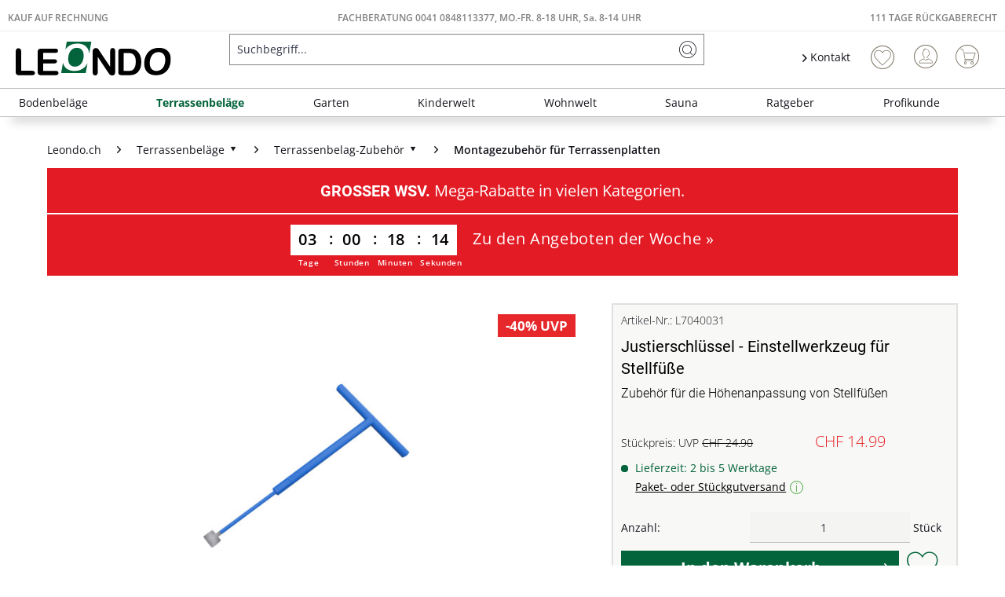

--- FILE ---
content_type: text/html; charset=UTF-8
request_url: https://www.leondo.ch/justierschluessel/einstellwerkzeug-fuer-stellfuesse-l7040031
body_size: 16680
content:
<!DOCTYPE html>
<html class="no-js" lang="de" itemscope="itemscope" itemtype="https://schema.org/WebPage">
<head>
<meta charset="utf-8"><script>window.dataLayer = window.dataLayer || [];</script><script>window.dataLayer.push({"ecommerce":{"detail":{"actionField":{"list":"Montagezubeh\u00f6r f\u00fcr Terrassenplatten"},"products":[{"name":"Justierschl\u00fcssel - Einstellwerkzeug f\u00fcr Stellf\u00fc\u00dfe","id":"L7040031","price":"14.99","brand":"PROFI","category":"Montagezubeh\u00f6r f\u00fcr Terrassenplatten","variant":""}]},"currencyCode":"CHF"},"google_tag_params":{"ecomm_pagetype":"product","ecomm_prodid":"L7040031","ecomm_breadcrumb":"[Terrassenbel\u00e4ge, Terrassenbelag-Zubeh\u00f6r, Montagezubeh\u00f6r f\u00fcr Terrassenplatten]","ecomm_prodvalue":"14.99","ecomm_prodname":"Justierschl\u00fcssel - Einstellwerkzeug f\u00fcr Stellf\u00fc\u00dfe","items":[{"item_name":"Justierschl\u00fcssel - Einstellwerkzeug f\u00fcr Stellf\u00fc\u00dfe","item_id":"L7040031","price":"14.99","quantity":"","item_brand":"PROFI","item_variant":"","item_category":"Montagezubeh\u00f6r f\u00fcr Terrassenplatten","item_name_extended":"L7040031 - Justierschl\u00fcssel - Einstellwerkzeug f\u00fcr Stellf\u00fc\u00dfe"}],"currency":"CHF"}});</script><!-- WbmTagManager -->
<script>
var googleTagManagerFunction = function(w,d,s,l,i) {
    w[l]=w[l]||[];
    w[l].push({'gtm.start':new Date().getTime(),event:'gtm.js'});
    var f=d.getElementsByTagName(s)[0],j=d.createElement(s),dl=l!='dataLayer'?'&l='+l:'';
    j.async=true;
    j.src='https://www.googletagmanager.com/gtm.js?id='+i+dl+'';
    f.parentNode.insertBefore(j,f);
};

setTimeout(() => {
    googleTagManagerFunction(window,document,'script','dataLayer','GTM-W6X7VKZ');
}, 3000);
</script>
<!-- End WbmTagManager --><script type="text/javascript" data-cmp-ab="1" src="https://cdn.consentmanager.net/delivery/autoblock/75442.js" data-cmp-id="75442" data-cmp-host="delivery.consentmanager.net" data-cmp-cdn="cdn.consentmanager.net" data-cmp-codesrc="3"></script>
<meta name="author" content="" />
<meta name="robots" content="index,follow" />
<meta name="revisit-after" content="15 days" />
<meta name="keywords" content="Justierschlüssel, Einstellwerkzeug, Stellfüße
Einstellschlüssel, Höhenanpassung, Stellfüßen, Verlegung, Terrassenplatten/Fliesen" />
<meta name="description" content="Zubehör für die Höhenanpassung von Stellfüßen" />
<meta property="og:type" content="product" />
<meta property="og:site_name" content="Leondo" />
<meta property="og:url" content="https://www.leondo.ch/justierschluessel/einstellwerkzeug-fuer-stellfuesse-l7040031" />
<meta property="og:title" content="Justierschlüssel - Einstellwerkzeug für Stellfüße" />
<meta property="og:description" content=" Justierschlüssel / Einstellwerkzeug für Stellfüße
Einstellschlüssel für die Höhenanpassung von Stellfüßen zur Verlegung von Terrassenplatten/Fliesen " />
<meta property="og:image" content="https://static.leondo.ch/media/image/44/52/19/L7040031_1.jpg" />
<meta name="twitter:card" content="product" />
<meta name="twitter:site" content="Leondo" />
<meta name="twitter:title" content="Justierschlüssel - Einstellwerkzeug für Stellfüße" />
<meta name="twitter:description" content=" Justierschlüssel / Einstellwerkzeug für Stellfüße
Einstellschlüssel für die Höhenanpassung von Stellfüßen zur Verlegung von Terrassenplatten/Fliesen " />
<meta name="twitter:image" content="https://static.leondo.ch/media/image/44/52/19/L7040031_1.jpg" />
<meta property="product:brand" content="PROFI" />
<meta property="product:price" content="14,99" />
<meta property="product:product_link" content="https://www.leondo.ch/justierschluessel/einstellwerkzeug-fuer-stellfuesse-l7040031" />
<meta itemprop="copyrightHolder" content="Leondo" />
<meta itemprop="copyrightYear" content="2014" />
<meta itemprop="isFamilyFriendly" content="True" />
<meta itemprop="image" content="https://static.leondo.ch/media/vector/a2/4b/14/leondo_logo_v2.svg" />
<meta name="viewport" content="width=device-width, initial-scale=1.0">
<meta name="mobile-web-app-capable" content="yes">
<meta name="apple-mobile-web-app-title" content="Leondo">
<meta name="apple-mobile-web-app-capable" content="yes">
<meta name="apple-mobile-web-app-status-bar-style" content="default">
<link rel="apple-touch-icon-precomposed" href="https://static.leondo.ch/media/image/d6/37/88/leondo_kurz_180180x.png">
<link rel="shortcut icon" href="https://static.leondo.ch/media/unknown/d9/0c/f4/favicon.ico">
<meta name="msapplication-navbutton-color" content="#03633b" />
<meta name="application-name" content="Leondo" />
<meta name="msapplication-starturl" content="https://www.leondo.ch/" />
<meta name="msapplication-window" content="width=1024;height=768" />
<meta name="msapplication-TileImage" content="https://static.leondo.ch/media/image/95/ba/50/leondo_kurz_150x150x.png">
<meta name="msapplication-TileColor" content="#03633b">
<meta name="theme-color" content="#03633b" />
<link rel="canonical" href="https://www.leondo.ch/justierschluessel/einstellwerkzeug-fuer-stellfuesse-l7040031" />
<title itemprop="name">Justierschlüssel - Einstellwerkzeug für Stellfüße | Montagezubehör für Terrassenplatten | Terrassenbelag-Zubehör | Terrassenbeläge | Leondo</title>
<link href="/web/cache/1764656082_91383d3650fac0042b3c0b4b94d55261.css" media="all" rel="stylesheet" type="text/css" />
<style>img.lazy,img.lazyloading {background: url("[data-uri]") no-repeat 50% 50%;background-size: 20%;}</style>
</head>
<body class="
is--ctl-detail is--act-index" ><!-- WbmTagManager (noscript) -->
<noscript><iframe src="https://www.googletagmanager.com/ns.html?id=GTM-W6X7VKZ"
            height="0" width="0" style="display:none;visibility:hidden"></iframe></noscript>
<!-- End WbmTagManager (noscript) -->
<script>
function plTrackAndTraceStart() {
if (window.parcelLabTrackAndTrace) {
window.parcelLabTrackAndTrace.initialize({
plUserId: 1623430,
show_searchForm: true,
show_zipCodeInput: true,
customTranslations: {
de: {
searchOrder: 'Auftragsnummer (z.B. AB12345678)',
}
}
});
var linkTag = document.createElement('link');
linkTag.rel = 'stylesheet';
linkTag.href = 'https://cdn.parcellab.com/css/v5/main.min.css';
document.head.appendChild(linkTag);
}
}
function observeForParcelLabDiv() {
const observer = new MutationObserver(function (mutations, obs) {
if (document.querySelector('#parcellab-track-and-trace')) {
obs.disconnect();
const scriptTag = document.createElement('script');
scriptTag.src = 'https://cdn.parcellab.com/js/v5/main.min.js';
scriptTag.async = true;
scriptTag.onload = plTrackAndTraceStart;
document.body.appendChild(scriptTag);
}
});
observer.observe(document.body, {
childList: true,
subtree: true
});
}
observeForParcelLabDiv();
</script>
<div class="page-wrap">
<noscript class="noscript-main">
<div class="alert is--warning">
<div class="alert--icon">
<i class="icon--element icon--warning"></i>
</div>
<div class="alert--content">
Um Leondo in vollem Umfang nutzen zu k&ouml;nnen, empfehlen wir Ihnen Javascript in Ihrem Browser zu aktiveren.
</div>
</div>
</noscript>
<header class="header-main">
<div class="top-bar">
<div class="hp24_topbar-container">
<div class="hp24_topbar-left">
<a href="#"><a href="/zahlungsarten#rechnung">Kauf auf Rechnung</a></a>
</div>
<div class="hp24_topbar-middle">
<a href="#">FACHBERATUNG <a href="tel:+410848113377"> 0041 0848113377</a>, MO.-FR. 8-18 UHR, Sa. 8-14 UHR</a>
</div>
<div class="hp24_topbar-right">
<a href="#"><a href="/111-tage-rueckgaberecht">111 Tage Rückgaberecht</a></a>
</div>
</div>
</div>
<div class="container header--navigation">
<div class="logo-main block-group" role="banner">
<div class="logo--shop block">
<a class="logo--link" href="https://www.leondo.ch/" title="Leondo - zur Startseite wechseln">
<picture>
<source srcset="https://static.leondo.ch/media/vector/a2/4b/14/leondo_logo_v2.svg" media="(min-width: 78.75em)">
<source srcset="https://static.leondo.ch/media/vector/a2/4b/14/leondo_logo_v2.svg" media="(min-width: 64em)">
<source srcset="https://static.leondo.ch/media/vector/a2/4b/14/leondo_logo_v2.svg" media="(min-width: 48em)">
<img srcset="https://static.leondo.ch/media/vector/a2/4b/14/leondo_logo_v2.svg" alt="Leondo - zur Startseite wechseln" />
</picture>
</a>
</div>
</div>
<nav class="shop--navigation block-group">
<ul class="navigation--list block-group" role="menubar">
<li class="navigation--entry entry--menu-left" role="menuitem">
<a class="entry--link entry--trigger btn is--icon-left" href="#offcanvas--left" data-offcanvas="true" data-offCanvasSelector=".sidebar-main" aria-label="Menü">
<i class="icon--menu"></i> Menü
</a>
</li>
<li class="navigation--entry entry--search" role="menuitem" data-search="true" aria-haspopup="true" data-minLength="3">
<a class="btn entry--link entry--trigger" href="#show-hide--search" title="Suche anzeigen / schließen" aria-label="Suche anzeigen / schließen">
<i class="icon--search"></i>
<span class="search--display">Suchen</span>
</a>
<form action="/search" method="get" class="main-search--form">
<input type="search" name="sSearch" aria-label="Suchbegriff..." class="main-search--field" autocomplete="off" autocapitalize="off" placeholder="Suchbegriff..." maxlength="85" value=""  />
<button type="submit" class="main-search--button" aria-label="Suchen">
<i class="icon--search"></i>
<span class="main-search--text">Suchen</span>
</button>
<div class="form--ajax-loader">&nbsp;</div>
</form>
<div class="main-search--results"></div>
</li>

    <li class="navigation--entry hp24_entry-service">
        <nav class="top-bar--navigation block" role="menubar">

            <div class="navigation--entry entry--service has--drop-down">
                <i class="icon--arrow-right"></i> Kontakt
            </div>
        </nav>
        <div style="display: none;" class="hp24_service_box">
            
            <div class="hp24_service_box_inner">
                <div class="hp24_service_header">
                    <i class="hp24_icon-service-headset"></i>
                    <div>
                        FACHBERATUNG <br /><a href="tel:+410848113377" class="footer--phone-link" style="font-family: 'Roboto', sans-serif; font-size:24px; display: inline-block; margin: 7px 0;"> 0041 0848113377</a><br />Montag-Freitag  08:00 - 18:00 Uhr <br /> Samstag  08:00 - 14:00 Uhr
                    </div>
                </div>
                <div class="hp24_service_content" >
                    <div class="hp24_service_column">
                        <div class="hp24_flex">
                            <a href="/service/">
                                <i class="hp24_icon-service-kontakt"></i>
                                <span>Kontaktformular</span>
                            </a>
                        </div>
                        <div class="hp24_flex">
                            <a href="/faq-uebersicht">
                                <i class="hp24_icon-service-faq"></i>
                                <span>FAQ</span>
                            </a>
                        </div>
                        
                    </div>
                    <div class="hp24_service_column">
                        
                        <div class="hp24_flex">
                            <a href="/newsletter/">
                                <i class="hp24_icon-service-newsletter"></i>
                                <span>Newsletter</span>
                            </a>
                        </div>
                        <div class="hp24_flex">
                            <a href="/111-tage-rueckgaberecht">
                                <i class="hp24_icon-service-111-tage-rueckgaberecht"></i>
                                <span>111 Tage Rückgaberecht</span>
                            </a>
                        </div>
                    </div>
                </div>
                <div class="hp24_service_tracking">
                    <a href="/sendungsverfolgung">
                        <i class="icon-sendungsverfolgung"></i>
                        <span>Sendungsverfolgung</span>
                    </a>
                </div>
            </div>
        </div>
    </li>
    <li class="navigation--entry hp24_entry-phonecall">
        <a href="tel: 0041 0848113377"><i class="hp24_icon-fone_call"></i></a>
    </li>
    
    <li class="navigation--entry entry--notepad" role="menuitem">
        
        <a href="https://www.leondo.ch/note" title="Merkzettel" aria-label="Merkzettel" class="btn">
            <i class="icon--heart"></i>
                    </a>
    </li>





    <li class="navigation--entry entry--account with-slt"
        role="menuitem"
        data-offcanvas="true"
        data-offCanvasSelector=".account--dropdown-navigation">
        
            <a href="https://www.leondo.ch/account"
               title="Mein Konto"
               aria-label="Mein Konto"
               class="btn is--icon-left entry--link account--link">
                <i class="icon--account"></i>
                                    <span class="account--display">
                        Mein Konto
                    </span>
                            </a>
        

                    
                <div class="account--dropdown-navigation">

                    
                        <div class="navigation--smartphone">
                            <div class="entry--close-off-canvas">
                                <a href="#close-account-menu"
                                   class="account--close-off-canvas"
                                   title="Menü schließen"
                                   aria-label="Menü schließen">
                                    Menü schließen <i class="icon--arrow-right"></i>
                                </a>
                            </div>
                        </div>
                    

                    
                            <div class="account--menu is--rounded is--personalized">
        
                            
                
                                            <span class="navigation--headline">
                            Mein Konto
                        </span>
                                    

                
                <div class="account--menu-container">

                    
                        
                        <ul class="sidebar--navigation navigation--list is--level0 show--active-items">
                            
                                
                                
                                    
                                                                                    <li class="navigation--entry">
                                                <span class="navigation--signin">
                                                    <a href="https://www.leondo.ch/account#hide-registration"
                                                       class="blocked--link btn is--primary navigation--signin-btn"
                                                       data-collapseTarget="#registration"
                                                       data-action="close">
                                                        Anmelden
                                                    </a>
                                                    <span class="navigation--register">
                                                        oder
                                                        <a href="https://www.leondo.ch/account#show-registration"
                                                           class="blocked--link"
                                                           data-collapseTarget="#registration"
                                                           data-action="open">
                                                            registrieren
                                                        </a>
                                                    </span>
                                                </span>
                                            </li>
                                                                            

                                    
                                        <li class="navigation--entry">
                                            <a href="https://www.leondo.ch/account" title="Übersicht" class="navigation--link">
                                                Übersicht
                                            </a>
                                        </li>
                                    
                                

                                
                                
                                    <li class="navigation--entry">
                                        <a href="https://www.leondo.ch/account/profile" title="Persönliche Daten" class="navigation--link" rel="nofollow">
                                            Persönliche Daten
                                        </a>
                                    </li>
                                

                                
                                
                                                                            
                                            <li class="navigation--entry">
                                                <a href="https://www.leondo.ch/address/index/sidebar/" title="Adressen" class="navigation--link" rel="nofollow">
                                                    Adressen
                                                </a>
                                            </li>
                                        
                                                                    

                                
                                
                                    <li class="navigation--entry">
                                        <a href="https://www.leondo.ch/account/payment" title="Zahlungsarten" class="navigation--link" rel="nofollow">
                                            Zahlungsarten
                                        </a>
                                    </li>
                                

                                
                                
                                    <li class="navigation--entry">
                                        <a href="https://www.leondo.ch/account/orders" title="Bestellungen" class="navigation--link" rel="nofollow">
                                            Bestellungen
                                        </a>
                                    </li>
                                

                                
                                
                                                                    

                                
                                
                                    <li class="navigation--entry">
                                        <a href="https://www.leondo.ch/note" title="Merkzettel" class="navigation--link" rel="nofollow">
                                            Merkzettel
                                        </a>
                                    </li>
                                

                                
                                
                                                                    

                                
                                
                                                                    
                            
                        </ul>
                    
                </div>
                    
    </div>
                    
                </div>
            
            </li>




    
    <li class="navigation--entry entry--cart" role="menuitem">
        
        <a class="btn is--icon-left cart--link" href="https://www.leondo.ch/checkout/cart" title="Warenkorb" aria-label="Warenkorb">
            <span class="cart--display">
                                    Warenkorb
                            </span>

            <span class="badge is--primary is--minimal cart--quantity is--hidden">0</span>

            <i class="icon--basket"></i>

            <span class="cart--amount">
                CHF&nbsp;0.00 
            </span>
        </a>
        <div class="ajax-loader">&nbsp;</div>
    </li>

            <li class="navigation--entry entry--compare is--hidden" role="menuitem" aria-haspopup="true" data-drop-down-menu="true">

                    


        </li>
    



</ul>
</nav>
<div class="container--ajax-cart" data-collapse-cart="true"></div>
</div>
</header>
<nav class="navigation-main">
<div class="container" data-menu-scroller="true" data-listSelector=".navigation--list.container" data-viewPortSelector=".navigation--list-wrapper">
<div class="navigation--list-wrapper">
<ul class="navigation--list container" role="menubar" itemscope="itemscope" itemtype="https://schema.org/SiteNavigationElement">
<li class="navigation--entry is--home" role="menuitem"><a class="navigation--link is--first" href="https://www.leondo.ch/" title="Home" aria-label="Home" itemprop="url"><span itemprop="name">Home</span></a></li><li class="navigation--entry" role="menuitem"><a class="navigation--link" href="https://www.leondo.ch/bodenbelaege/" title="Bodenbeläge" aria-label="Bodenbeläge" itemprop="url"><span itemprop="name">Bodenbeläge</span></a></li><li class="navigation--entry is--active" role="menuitem"><a class="navigation--link is--active" href="https://www.leondo.ch/terrassenbelaege/" title="Terrassenbeläge" aria-label="Terrassenbeläge" itemprop="url"><span itemprop="name">Terrassenbeläge</span></a></li><li class="navigation--entry" role="menuitem"><a class="navigation--link" href="https://www.leondo.ch/garten/" title="Garten" aria-label="Garten" itemprop="url"><span itemprop="name">Garten</span></a></li><li class="navigation--entry" role="menuitem"><a class="navigation--link" href="https://www.leondo.ch/kinderwelt/" title="Kinderwelt" aria-label="Kinderwelt" itemprop="url"><span itemprop="name">Kinderwelt</span></a></li><li class="navigation--entry" role="menuitem"><a class="navigation--link" href="https://www.leondo.ch/wohnwelt/" title="Wohnwelt" aria-label="Wohnwelt" itemprop="url"><span itemprop="name">Wohnwelt</span></a></li><li class="navigation--entry" role="menuitem"><a class="navigation--link" href="https://www.leondo.ch/sauna/" title="Sauna" aria-label="Sauna" itemprop="url"><span itemprop="name">Sauna</span></a></li><li class="navigation--entry" role="menuitem"><a class="navigation--link" href="https://www.leondo.ch/ratgeber-uebersicht" title="Ratgeber" aria-label="Ratgeber" itemprop="url"><span itemprop="name">Ratgeber</span></a></li><li class="navigation--entry" role="menuitem"><a class="navigation--link" href="https://www.leondo.ch/profikunde/" title="Profikunde" aria-label="Profikunde" itemprop="url"><span itemprop="name">Profikunde</span></a></li>            </ul>
</div>
<div class="advanced-menu" data-advanced-menu="true" data-hoverDelay="250">
<div class="menu--container">
<div class="button-container">
<span class="button--close">
<i class="icon--cross"></i>
</span>
</div>
<div class="content--wrapper has--content">
<ul class="menu--list menu--level-0 columns--4" style="width: 100%;">
<li class="menu--list-item item--level-0" style="width: 100%">
<a href="https://www.leondo.ch/bodenbelaege/parkett/" class="menu--list-item-link" aria-label="Parkett" title="Parkett">Parkett</a>
</li>
<li class="menu--list-item item--level-0" style="width: 100%">
<a href="https://www.leondo.ch/bodenbelaege/laminat/" class="menu--list-item-link" aria-label="Laminat" title="Laminat">Laminat</a>
</li>
<li class="menu--list-item item--level-0" style="width: 100%">
<a href="https://www.leondo.ch/bodenbelaege/vinyl-designboeden/" class="menu--list-item-link" aria-label="Vinyl- &amp; Designböden" title="Vinyl- &amp; Designböden">Vinyl- & Designböden</a>
</li>
<li class="menu--list-item item--level-0" style="width: 100%">
<a href="https://www.leondo.ch/bodenbelaege/massivholzdielen/" class="menu--list-item-link" aria-label="Massivholzdielen" title="Massivholzdielen">Massivholzdielen</a>
</li>
<li class="menu--list-item item--level-0" style="width: 100%">
<a href="https://www.leondo.ch/bodenbelaege/korkboeden/" class="menu--list-item-link" aria-label="Korkböden" title="Korkböden">Korkböden</a>
</li>
<li class="menu--list-item item--level-0" style="width: 100%">
<a href="https://www.leondo.ch/bodenbelaege/restposten/" class="menu--list-item-link" aria-label="Restposten" title="Restposten">Restposten</a>
</li>
<li class="menu--list-item item--level-0" style="width: 100%">
<a href="https://www.leondo.ch/bodenbelaege/sockelleisten/" class="menu--list-item-link" aria-label="Sockelleisten" title="Sockelleisten">Sockelleisten</a>
</li>
<li class="menu--list-item item--level-0" style="width: 100%">
<a href="https://www.leondo.ch/bodenbelaege/bodenbelag-zubehoer/" class="menu--list-item-link" aria-label="Bodenbelag-Zubehör" title="Bodenbelag-Zubehör">Bodenbelag-Zubehör</a>
</li>
</ul>
</div>
</div>
<div class="menu--container">
<div class="button-container">
<span class="button--close">
<i class="icon--cross"></i>
</span>
</div>
<div class="content--wrapper has--content">
<ul class="menu--list menu--level-0 columns--4" style="width: 100%;">
<li class="menu--list-item item--level-0" style="width: 100%">
<a href="https://www.leondo.ch/terrassenbelaege/terrassendielen/" class="menu--list-item-link" aria-label="Terrassendielen" title="Terrassendielen">Terrassendielen</a>
</li>
<li class="menu--list-item item--level-0" style="width: 100%">
<a href="https://www.leondo.ch/terrassenbelaege/terrassenfliesen/" class="menu--list-item-link" aria-label="Terrassenfliesen" title="Terrassenfliesen">Terrassenfliesen</a>
</li>
<li class="menu--list-item item--level-0" style="width: 100%">
<a href="https://www.leondo.ch/terrassenbelaege/terrassenplatten/" class="menu--list-item-link" aria-label="Terrassenplatten" title="Terrassenplatten">Terrassenplatten</a>
</li>
<li class="menu--list-item item--level-0" style="width: 100%">
<a href="https://www.leondo.ch/terrassenbelaege/terrassenbelag-zubehoer/" class="menu--list-item-link" aria-label="Terrassenbelag-Zubehör" title="Terrassenbelag-Zubehör">Terrassenbelag-Zubehör</a>
</li>
<li class="menu--list-item item--level-0" style="width: 100%">
<a href="https://www.leondo.ch/terrassenbelaege/terrassenbelag-sale/" class="menu--list-item-link" aria-label="Terrassenbelag-Sale" title="Terrassenbelag-Sale">Terrassenbelag-Sale</a>
</li>
</ul>
</div>
</div>
<div class="menu--container">
<div class="button-container">
<span class="button--close">
<i class="icon--cross"></i>
</span>
</div>
<div class="content--wrapper has--content">
<ul class="menu--list menu--level-0 columns--4" style="width: 100%;">
<li class="menu--list-item item--level-0" style="width: 100%">
<a href="https://www.leondo.ch/garten/gartenhaeuser-geraetehaeuser/" class="menu--list-item-link" aria-label="Gartenhäuser &amp; Gerätehäuser" title="Gartenhäuser &amp; Gerätehäuser">Gartenhäuser & Gerätehäuser</a>
</li>
<li class="menu--list-item item--level-0" style="width: 100%">
<a href="https://www.leondo.ch/garten/gartenbauten/" class="menu--list-item-link" aria-label="Gartenbauten" title="Gartenbauten">Gartenbauten</a>
</li>
<li class="menu--list-item item--level-0" style="width: 100%">
<a href="https://www.leondo.ch/garten/gartenzaeune-sichtschutz/" class="menu--list-item-link" aria-label="Gartenzäune &amp; Sichtschutz" title="Gartenzäune &amp; Sichtschutz">Gartenzäune & Sichtschutz</a>
</li>
<li class="menu--list-item item--level-0" style="width: 100%">
<a href="https://www.leondo.ch/garten/leben-im-garten/" class="menu--list-item-link" aria-label="Leben im Garten" title="Leben im Garten">Leben im Garten</a>
</li>
</ul>
</div>
</div>
<div class="menu--container">
<div class="button-container">
<span class="button--close">
<i class="icon--cross"></i>
</span>
</div>
<div class="content--wrapper has--content">
<ul class="menu--list menu--level-0 columns--4" style="width: 100%;">
<li class="menu--list-item item--level-0" style="width: 100%">
<a href="https://www.leondo.ch/kinderwelt/alle-gartenspielgeraete/" class="menu--list-item-link" aria-label="Alle Gartenspielgeräte" title="Alle Gartenspielgeräte">Alle Gartenspielgeräte</a>
</li>
<li class="menu--list-item item--level-0" style="width: 100%">
<a href="https://www.leondo.ch/kinderwelt/aktions-spielgeraete/" class="menu--list-item-link" aria-label="Aktions-Spielgeräte" title="Aktions-Spielgeräte">Aktions-Spielgeräte</a>
</li>
<li class="menu--list-item item--level-0" style="width: 100%">
<a href="https://www.leondo.ch/kinderwelt/spielgeraete-sale/" class="menu--list-item-link" aria-label="Spielgeräte-Sale" title="Spielgeräte-Sale">Spielgeräte-Sale</a>
</li>
<li class="menu--list-item item--level-0" style="width: 100%">
<a href="https://www.leondo.ch/kinderwelt/spielhaeuser/" class="menu--list-item-link" aria-label="Spielhäuser" title="Spielhäuser">Spielhäuser</a>
</li>
<li class="menu--list-item item--level-0" style="width: 100%">
<a href="https://www.leondo.ch/kinderwelt/stelzenhaeuser/" class="menu--list-item-link" aria-label="Stelzenhäuser" title="Stelzenhäuser">Stelzenhäuser</a>
</li>
<li class="menu--list-item item--level-0" style="width: 100%">
<a href="https://www.leondo.ch/kinderwelt/spieltuerme/" class="menu--list-item-link" aria-label="Spieltürme" title="Spieltürme">Spieltürme</a>
</li>
<li class="menu--list-item item--level-0" style="width: 100%">
<a href="https://www.leondo.ch/kinderwelt/schaukeln/" class="menu--list-item-link" aria-label="Schaukeln" title="Schaukeln">Schaukeln</a>
</li>
<li class="menu--list-item item--level-0" style="width: 100%">
<a href="https://www.leondo.ch/kinderwelt/sandkaesten/" class="menu--list-item-link" aria-label="Sandkästen" title="Sandkästen">Sandkästen</a>
</li>
<li class="menu--list-item item--level-0" style="width: 100%">
<a href="https://www.leondo.ch/kinderwelt/kindermoebel/" class="menu--list-item-link" aria-label="Kindermöbel" title="Kindermöbel">Kindermöbel</a>
</li>
<li class="menu--list-item item--level-0" style="width: 100%">
<a href="https://www.leondo.ch/kinderwelt/zubehoer-fuer-spielgeraete/" class="menu--list-item-link" aria-label="Zubehör für Spielgeräte" title="Zubehör für Spielgeräte">Zubehör für Spielgeräte</a>
</li>
</ul>
</div>
</div>
<div class="menu--container">
<div class="button-container">
<span class="button--close">
<i class="icon--cross"></i>
</span>
</div>
<div class="content--wrapper has--content">
<ul class="menu--list menu--level-0 columns--4" style="width: 100%;">
<li class="menu--list-item item--level-0" style="width: 100%">
<a href="https://www.leondo.ch/wandverkleidung/" class="menu--list-item-link" aria-label="Wandverkleidung" title="Wandverkleidung">Wandverkleidung</a>
</li>
<li class="menu--list-item item--level-0" style="width: 100%">
<a href="https://www.leondo.ch/garten/gartenbauten/fassadenverkleidung/" class="menu--list-item-link" aria-label="Fassadenverkleidung" title="Fassadenverkleidung">Fassadenverkleidung</a>
</li>
<li class="menu--list-item item--level-0" style="width: 100%">
<a href="https://www.leondo.ch/wohnwelt/schiebetueren/" class="menu--list-item-link" aria-label="Schiebetüren" title="Schiebetüren">Schiebetüren</a>
</li>
<li class="menu--list-item item--level-0" style="width: 100%">
<a href="https://www.leondo.ch/kinderwelt/kindermoebel/" class="menu--list-item-link" aria-label="Kindermöbel" title="Kindermöbel">Kindermöbel</a>
</li>
</ul>
</div>
</div>
<div class="menu--container">
<div class="button-container">
<span class="button--close">
<i class="icon--cross"></i>
</span>
</div>
<div class="content--wrapper has--content">
<ul class="menu--list menu--level-0 columns--4" style="width: 100%;">
<li class="menu--list-item item--level-0" style="width: 100%">
<a href="https://www.leondo.ch/sauna/aktions-saunen/" class="menu--list-item-link" aria-label="Aktions-Saunen" title="Aktions-Saunen">Aktions-Saunen</a>
</li>
<li class="menu--list-item item--level-0" style="width: 100%">
<a href="https://www.leondo.ch/sauna/innensaunen/" class="menu--list-item-link" aria-label="Innensaunen" title="Innensaunen">Innensaunen</a>
</li>
<li class="menu--list-item item--level-0" style="width: 100%">
<a href="https://www.leondo.ch/sauna/saunaofen/" class="menu--list-item-link" aria-label="Saunaofen" title="Saunaofen">Saunaofen</a>
</li>
<li class="menu--list-item item--level-0" style="width: 100%">
<a href="https://www.leondo.ch/sauna/gartensaunen/" class="menu--list-item-link" aria-label="Gartensaunen" title="Gartensaunen">Gartensaunen</a>
</li>
<li class="menu--list-item item--level-0" style="width: 100%">
<a href="https://www.leondo.ch/sauna/fasssaunen/" class="menu--list-item-link" aria-label="Fasssaunen" title="Fasssaunen">Fasssaunen</a>
</li>
<li class="menu--list-item item--level-0" style="width: 100%">
<a href="https://www.leondo.ch/sauna/infrarotkabinen/" class="menu--list-item-link" aria-label="Infrarotkabinen" title="Infrarotkabinen">Infrarotkabinen</a>
</li>
<li class="menu--list-item item--level-0" style="width: 100%">
<a href="https://www.leondo.ch/sauna/sauna-zubehoer/" class="menu--list-item-link" aria-label="Sauna-Zubehör" title="Sauna-Zubehör">Sauna-Zubehör</a>
</li>
<li class="menu--list-item item--level-0" style="width: 100%">
<a href="https://www.leondo.ch/sauna/sauna-sale/" class="menu--list-item-link" aria-label="Sauna-Sale" title="Sauna-Sale">Sauna-Sale</a>
</li>
</ul>
</div>
</div>
<div class="menu--container">
<div class="button-container">
<span class="button--close">
<i class="icon--cross"></i>
</span>
</div>
</div>
<div class="menu--container">
<div class="button-container">
<span class="button--close">
<i class="icon--cross"></i>
</span>
</div>
</div>
</div>
</div>
</nav>
<section class="content-main container block-group">
<nav class="content--breadcrumb block">
<ul class="breadcrumb--list" role="menu" itemscope itemtype="https://schema.org/BreadcrumbList">
<li class="breadcrumb--entry" itemprop="itemListElement" itemscope itemtype="http://schema.org/ListItem">
<a href="https://www.leondo.ch/" class="breadcrumb--link" title="Leondo.ch" itemprop="item">
<link itemprop="url" href="https://www.leondo.ch/" />
<span class="breadcrumb--title" itemprop="name">Leondo.ch</span>
</a>
<meta itemprop="position" content="0" />
</li>
<li class="breadcrumb--separator">
<i class="icon--arrow-right"></i>
</li>
<li class="breadcrumb--entry" itemprop="itemListElement" itemscope itemtype="http://schema.org/ListItem">
<a class="breadcrumb--link" href="https://www.leondo.ch/terrassenbelaege/" title="Terrassenbeläge" itemprop="item">                        <link itemprop="url" href="https://www.leondo.ch/terrassenbelaege/" />
<span class="breadcrumb--title" itemprop="name">Terrassenbeläge</span>
<i class="icon--arrow-down5"></i>
</a>                        <meta itemprop="position" content="1" />
<ul class="subBreadcrumb panel has--border is--rounded" data-breadcrumb-duration="400">
<li><a href="https://www.leondo.ch/terrassenbelaege/terrassendielen/">Terrassendielen</a></li>
<li><a href="https://www.leondo.ch/terrassenbelaege/terrassenfliesen/">Terrassenfliesen</a></li>
<li><a href="https://www.leondo.ch/terrassenbelaege/terrassenplatten/">Terrassenplatten</a></li>
<li><a href="https://www.leondo.ch/terrassenbelaege/terrassenbelag-zubehoer/">Terrassenbelag-Zubehör</a></li>
<li><a href="https://www.leondo.ch/terrassenbelaege/terrassenbelag-sale/">Terrassenbelag-Sale</a></li>
</ul>
</li>
<li class="breadcrumb--separator">
<i class="icon--arrow-right"></i>
</li>
<li class="breadcrumb--entry" itemprop="itemListElement" itemscope itemtype="http://schema.org/ListItem">
<a class="breadcrumb--link" href="https://www.leondo.ch/terrassenbelaege/terrassenbelag-zubehoer/" title="Terrassenbelag-Zubehör" itemprop="item">                        <link itemprop="url" href="https://www.leondo.ch/terrassenbelaege/terrassenbelag-zubehoer/" />
<span class="breadcrumb--title" itemprop="name">Terrassenbelag-Zubehör</span>
<i class="icon--arrow-down5"></i>
</a>                        <meta itemprop="position" content="2" />
<ul class="subBreadcrumb panel has--border is--rounded" data-breadcrumb-duration="400">
<li><a href="https://www.leondo.ch/terrassenbelaege/terrassenbelag-zubehoer/unterkonstruktionen-fuer-wpc-terrassendielen/">Unterkonstruktionen für WPC-Terrassendielen</a></li>
<li><a href="https://www.leondo.ch/terrassenbelaege/terrassenbelag-zubehoer/montagezubehoer-fuer-wpc-terrassendielen/">Montagezubehör für WPC-Terrassendielen</a></li>
<li><a href="https://www.leondo.ch/terrassenbelaege/terrassenbelag-zubehoer/abschlussprofile-fuer-wpc-terrassendielen/">Abschlussprofile für WPC-Terrassendielen</a></li>
<li><a href="https://www.leondo.ch/terrassenbelaege/terrassenbelag-zubehoer/metall-unterkonstruktionen/">Metall-Unterkonstruktionen</a></li>
<li><a href="https://www.leondo.ch/terrassenbelaege/terrassenbelag-zubehoer/unterkonstruktionen-fuer-holz-terrassendielen/">Unterkonstruktionen für Holz-Terrassendielen</a></li>
<li><a href="https://www.leondo.ch/terrassenbelaege/terrassenbelag-zubehoer/montagezubehoer-fuer-holz-terrassendielen/">Montagezubehör für Holz-Terrassendielen</a></li>
<li><a href="https://www.leondo.ch/terrassenbelaege/terrassenbelag-zubehoer/montagezubehoer-fuer-terrassenplatten/">Montagezubehör für Terrassenplatten</a></li>
<li><a href="https://www.leondo.ch/terrassenbelaege/terrassenbelag-zubehoer/terrassenbelag-beleuchtung/">Terrassenbelag-Beleuchtung</a></li>
</ul>
</li>
<li class="breadcrumb--separator">
<i class="icon--arrow-right"></i>
</li>
<li class="breadcrumb--entry is--active " itemprop="itemListElement" itemscope itemtype="http://schema.org/ListItem">
<a class="breadcrumb--link" href="https://www.leondo.ch/terrassenbelaege/terrassenbelag-zubehoer/montagezubehoer-fuer-terrassenplatten/" title="Montagezubehör für Terrassenplatten" itemprop="item">                        <link itemprop="url" href="https://www.leondo.ch/terrassenbelaege/terrassenbelag-zubehoer/montagezubehoer-fuer-terrassenplatten/" />
<span class="breadcrumb--title" itemprop="name">Montagezubehör für Terrassenplatten</span>
</a>                        <meta itemprop="position" content="3" />
<ul class="subBreadcrumb panel has--border is--rounded" data-breadcrumb-duration="400">
</ul>
</li>
</ul>
</nav>
<div class="content-main--inner">
<aside class="sidebar-main off-canvas">
<div class="navigation--smartphone">
<ul class="navigation--list ">
<li class="navigation--entry entry--close-off-canvas">
<a href="#close-categories-menu" title="Menü schließen" class="navigation--link">
Menü schließen <i class="icon--arrow-right"></i>
</a>
</li>
</ul>
<div class="mobile--switches">

    



    

</div>
</div>
<div class="sidebar--categories-wrapper"
data-subcategory-nav="true"
data-mainCategoryId="3"
data-categoryId="736"
data-fetchUrl="/widgets/listing/getCategory/categoryId/736">
<div class="categories--headline navigation--headline">
Kategorien
</div>
<div class="sidebar--categories-navigation">
<ul class="sidebar--navigation categories--navigation navigation--list is--drop-down is--level0 is--rounded" role="menu">
<li class="navigation--entry has--sub-children" role="menuitem">
<a class="navigation--link link--go-forward"
href="https://www.leondo.ch/bodenbelaege/"
data-categoryId="18"
data-fetchUrl="/widgets/listing/getCategory/categoryId/18"
title="Bodenbeläge"
>
Bodenbeläge
<span class="is--icon-right">
<i class="icon--arrow-right"></i>
</span>
</a>
</li>
<li class="navigation--entry is--active has--sub-categories has--sub-children" role="menuitem">
<a class="navigation--link is--active has--sub-categories link--go-forward"
href="https://www.leondo.ch/terrassenbelaege/"
data-categoryId="245"
data-fetchUrl="/widgets/listing/getCategory/categoryId/245"
title="Terrassenbeläge"
>
Terrassenbeläge
<span class="is--icon-right">
<i class="icon--arrow-right"></i>
</span>
</a>
<ul class="sidebar--navigation categories--navigation navigation--list is--level1 is--rounded" role="menu">
<li class="navigation--entry has--sub-children" role="menuitem">
<a class="navigation--link link--go-forward"
href="https://www.leondo.ch/terrassenbelaege/terrassendielen/"
data-categoryId="246"
data-fetchUrl="/widgets/listing/getCategory/categoryId/246"
title="Terrassendielen"
>
Terrassendielen
<span class="is--icon-right">
<i class="icon--arrow-right"></i>
</span>
</a>
</li>
<li class="navigation--entry has--sub-children" role="menuitem">
<a class="navigation--link link--go-forward"
href="https://www.leondo.ch/terrassenbelaege/terrassenfliesen/"
data-categoryId="247"
data-fetchUrl="/widgets/listing/getCategory/categoryId/247"
title="Terrassenfliesen"
>
Terrassenfliesen
<span class="is--icon-right">
<i class="icon--arrow-right"></i>
</span>
</a>
</li>
<li class="navigation--entry" role="menuitem">
<a class="navigation--link"
href="https://www.leondo.ch/terrassenbelaege/terrassenplatten/"
data-categoryId="735"
data-fetchUrl="/widgets/listing/getCategory/categoryId/735"
title="Terrassenplatten"
>
Terrassenplatten
</a>
</li>
<li class="navigation--entry is--active has--sub-categories has--sub-children" role="menuitem">
<a class="navigation--link is--active has--sub-categories link--go-forward"
href="https://www.leondo.ch/terrassenbelaege/terrassenbelag-zubehoer/"
data-categoryId="249"
data-fetchUrl="/widgets/listing/getCategory/categoryId/249"
title="Terrassenbelag-Zubehör"
>
Terrassenbelag-Zubehör
<span class="is--icon-right">
<i class="icon--arrow-right"></i>
</span>
</a>
<ul class="sidebar--navigation categories--navigation navigation--list is--level2 navigation--level-high is--rounded" role="menu">
<li class="navigation--entry" role="menuitem">
<a class="navigation--link"
href="https://www.leondo.ch/terrassenbelaege/terrassenbelag-zubehoer/unterkonstruktionen-fuer-wpc-terrassendielen/"
data-categoryId="262"
data-fetchUrl="/widgets/listing/getCategory/categoryId/262"
title="Unterkonstruktionen für WPC-Terrassendielen"
>
Unterkonstruktionen für WPC-Terrassendielen
</a>
</li>
<li class="navigation--entry" role="menuitem">
<a class="navigation--link"
href="https://www.leondo.ch/terrassenbelaege/terrassenbelag-zubehoer/montagezubehoer-fuer-wpc-terrassendielen/"
data-categoryId="264"
data-fetchUrl="/widgets/listing/getCategory/categoryId/264"
title="Montagezubehör für WPC-Terrassendielen"
>
Montagezubehör für WPC-Terrassendielen
</a>
</li>
<li class="navigation--entry" role="menuitem">
<a class="navigation--link"
href="https://www.leondo.ch/terrassenbelaege/terrassenbelag-zubehoer/abschlussprofile-fuer-wpc-terrassendielen/"
data-categoryId="265"
data-fetchUrl="/widgets/listing/getCategory/categoryId/265"
title="Abschlussprofile für WPC-Terrassendielen"
>
Abschlussprofile für WPC-Terrassendielen
</a>
</li>
<li class="navigation--entry" role="menuitem">
<a class="navigation--link"
href="https://www.leondo.ch/terrassenbelaege/terrassenbelag-zubehoer/metall-unterkonstruktionen/"
data-categoryId="791"
data-fetchUrl="/widgets/listing/getCategory/categoryId/791"
title="Metall-Unterkonstruktionen"
>
Metall-Unterkonstruktionen
</a>
</li>
<li class="navigation--entry" role="menuitem">
<a class="navigation--link"
href="https://www.leondo.ch/terrassenbelaege/terrassenbelag-zubehoer/unterkonstruktionen-fuer-holz-terrassendielen/"
data-categoryId="580"
data-fetchUrl="/widgets/listing/getCategory/categoryId/580"
title="Unterkonstruktionen für Holz-Terrassendielen"
>
Unterkonstruktionen für Holz-Terrassendielen
</a>
</li>
<li class="navigation--entry" role="menuitem">
<a class="navigation--link"
href="https://www.leondo.ch/terrassenbelaege/terrassenbelag-zubehoer/montagezubehoer-fuer-holz-terrassendielen/"
data-categoryId="582"
data-fetchUrl="/widgets/listing/getCategory/categoryId/582"
title="Montagezubehör für Holz-Terrassendielen"
>
Montagezubehör für Holz-Terrassendielen
</a>
</li>
<li class="navigation--entry is--active" role="menuitem">
<a class="navigation--link is--active"
href="https://www.leondo.ch/terrassenbelaege/terrassenbelag-zubehoer/montagezubehoer-fuer-terrassenplatten/"
data-categoryId="736"
data-fetchUrl="/widgets/listing/getCategory/categoryId/736"
title="Montagezubehör für Terrassenplatten"
>
Montagezubehör für Terrassenplatten
</a>
</li>
<li class="navigation--entry" role="menuitem">
<a class="navigation--link"
href="https://www.leondo.ch/terrassenbelaege/terrassenbelag-zubehoer/terrassenbelag-beleuchtung/"
data-categoryId="361"
data-fetchUrl="/widgets/listing/getCategory/categoryId/361"
title="Terrassenbelag-Beleuchtung"
>
Terrassenbelag-Beleuchtung
</a>
</li>
</ul>
</li>
<li class="navigation--entry" role="menuitem">
<a class="navigation--link"
href="https://www.leondo.ch/terrassenbelaege/terrassenbelag-sale/"
data-categoryId="453"
data-fetchUrl="/widgets/listing/getCategory/categoryId/453"
title="Terrassenbelag-Sale"
>
Terrassenbelag-Sale
</a>
</li>
</ul>
</li>
<li class="navigation--entry has--sub-children" role="menuitem">
<a class="navigation--link link--go-forward"
href="https://www.leondo.ch/garten/"
data-categoryId="9"
data-fetchUrl="/widgets/listing/getCategory/categoryId/9"
title="Garten"
>
Garten
<span class="is--icon-right">
<i class="icon--arrow-right"></i>
</span>
</a>
</li>
<li class="navigation--entry has--sub-children" role="menuitem">
<a class="navigation--link link--go-forward"
href="https://www.leondo.ch/kinderwelt/"
data-categoryId="14"
data-fetchUrl="/widgets/listing/getCategory/categoryId/14"
title="Kinderwelt"
>
Kinderwelt
<span class="is--icon-right">
<i class="icon--arrow-right"></i>
</span>
</a>
</li>
<li class="navigation--entry has--sub-children" role="menuitem">
<a class="navigation--link link--go-forward"
href="https://www.leondo.ch/wohnwelt/"
data-categoryId="886"
data-fetchUrl="/widgets/listing/getCategory/categoryId/886"
title="Wohnwelt"
>
Wohnwelt
<span class="is--icon-right">
<i class="icon--arrow-right"></i>
</span>
</a>
</li>
<li class="navigation--entry has--sub-children" role="menuitem">
<a class="navigation--link link--go-forward"
href="https://www.leondo.ch/sauna/"
data-categoryId="10"
data-fetchUrl="/widgets/listing/getCategory/categoryId/10"
title="Sauna"
>
Sauna
<span class="is--icon-right">
<i class="icon--arrow-right"></i>
</span>
</a>
</li>
<li class="navigation--entry" role="menuitem">
<a class="navigation--link"
href="https://www.leondo.ch/ratgeber-uebersicht"
data-categoryId="6"
data-fetchUrl="/widgets/listing/getCategory/categoryId/6"
title="Ratgeber"
>
Ratgeber
</a>
</li>
<li class="navigation--entry" role="menuitem">
<a class="navigation--link"
href="https://www.leondo.ch/profikunde/"
data-categoryId="905"
data-fetchUrl="/widgets/listing/getCategory/categoryId/905"
title="Profikunde"
>
Profikunde
</a>
</li>
</ul>
</div>
<div class="shop-sites--container is--rounded">
<div class="shop-sites--headline navigation--headline">
Informationen
</div>
<ul class="shop-sites--navigation sidebar--navigation navigation--list is--drop-down is--level0" role="menu">
<li class="navigation--entry" role="menuitem">
<a class="navigation--link"
href="/barrierefreiheit"
title="Barrierefreiheit"
data-categoryId="58"
data-fetchUrl="/widgets/listing/getCustomPage/pageId/58"
target="_self">
Barrierefreiheit
</a>
</li>
<li class="navigation--entry" role="menuitem">
<a class="navigation--link"
href="javascript:__cmp('showScreenAdvanced'); void(0);"
title="Cookie-Einstellungen"
data-categoryId="46"
data-fetchUrl="/widgets/listing/getCustomPage/pageId/46"
>
Cookie-Einstellungen
</a>
</li>
<li class="navigation--entry" role="menuitem">
<a class="navigation--link"
href="https://www.leondo.ch/kontaktformular"
title="Kontakt"
data-categoryId="1"
data-fetchUrl="/widgets/listing/getCustomPage/pageId/1"
target="_self">
Kontakt
</a>
</li>
<li class="navigation--entry" role="menuitem">
<a class="navigation--link"
href="/ueber-uns"
title="Über uns"
data-categoryId="9"
data-fetchUrl="/widgets/listing/getCustomPage/pageId/9"
>
Über uns
</a>
</li>
<li class="navigation--entry" role="menuitem">
<a class="navigation--link"
href="/widerrufsrecht"
title="Widerrufsrecht"
data-categoryId="8"
data-fetchUrl="/widgets/listing/getCustomPage/pageId/8"
>
Widerrufsrecht
</a>
</li>
<li class="navigation--entry" role="menuitem">
<a class="navigation--link"
href="/datenschutz"
title="Datenschutz"
data-categoryId="7"
data-fetchUrl="/widgets/listing/getCustomPage/pageId/7"
>
Datenschutz
</a>
</li>
<li class="navigation--entry" role="menuitem">
<a class="navigation--link"
href="/zahlungsarten"
title="Zahlungsarten"
data-categoryId="6"
data-fetchUrl="/widgets/listing/getCustomPage/pageId/6"
target="_parent">
Zahlungsarten
</a>
</li>
<li class="navigation--entry" role="menuitem">
<a class="navigation--link"
href="/agb"
title="AGB"
data-categoryId="4"
data-fetchUrl="/widgets/listing/getCustomPage/pageId/4"
>
AGB
</a>
</li>
<li class="navigation--entry" role="menuitem">
<a class="navigation--link"
href="/impressum"
title="Impressum"
data-categoryId="3"
data-fetchUrl="/widgets/listing/getCustomPage/pageId/3"
>
Impressum
</a>
</li>
<li class="navigation--entry" role="menuitem">
<a class="navigation--link"
href="https://www.leondo.ch/reklamationsformular"
title="Rückgabe &amp; Reklamation"
data-categoryId="50"
data-fetchUrl="/widgets/listing/getCustomPage/pageId/50"
target="_blank">
Rückgabe & Reklamation
</a>
</li>
</ul>
</div>
</div>
</aside>
<div class="content--wrapper">
<input id="hp24_note" type="hidden" value="">
<div class="content product--details" itemscope itemtype="https://schema.org/Product" data-ajax-wishlist="true" data-compare-ajax="true" data-ajax-variants-container="true">
<meta itemprop="name" content="Justierschlüssel - Einstellwerkzeug für Stellfüße" />
<header class="product--header">
<div class="product--info">
<div class="hp24_ff_ads_above_product">
<div class="banner_whopper">
<div class="banner_header">Grosser <span>WSV.</span>
</div>
<div class="banner_subline">Mega-Rabatte in vielen Kategorien.
</div>
</div>
<div style="height: 2px; background-color: #fff; width: 100%;"></div>
<div id="dy_countdown_banner">
<div class="counter">
<div class="DY-wrapper"><time id="count-down" datetime="${Year}-${Month}-${Day}T${Time}:00"></time></div>
<ul class="identifier"><li>Tage</li><li>Stunden</li><li>Minuten</li><li>Sekunden</li></ul>
</div>
<a href="/search?sSearch=Angebote+der+Woche"><span id="dy_countdown_banner_title">Zu den Angeboten der Woche   »</span></a>
</div>
<style>
#dy_countdown_banner {
text-align:center;
//font-family: 'ROBOTO', sans-serif;
color: #fff;
background:#e31b25;
line-height:1.3;
text-align:center;
font-size:20px;
letter-spacing:0.7px;
padding:10px 10px 10px;
display: flex;
justify-content: center;
flex-direction: column;
font-weight: 600;
margin-bottom: 15px;
}
#dy_countdown_banner_title {
display:inline-block;
vertical-align:middle;
padding:8px 10px;
color: #fff;
font-weight: 500;
font-size: 15px;
}
#count-down {
text-align:center;
display:inline-block;
vertical-align:middle;
padding:3px 10px;
}
#count-down ul {
display: block;
list-style: none outside none;
margin: 0 auto;
padding: 4px 4px 1px 4px;
background: #fff;
}
#count-down ul:after {
clear: both;
content: "";
display: table;
}
.identifier {
font-size: 10px;
display: flex;
justify-content: center;
list-style: none;
//width: 222px;
}
.identifier li {
//text-align: center;
padding: 0px 5px 0px 4px;
width: 55px;
}
#count-down li {
display: inline-block;
padding: 2px 6px;
position: relative;
text-align: center;
font-size:20px;
}
#count-down li div {
//width: 55px;
}
#count-down li :after {
content: ":";
margin-left:15px;
position:relative;
top:-1px;
}
#count-down li:last-child :after {
content: '';
margin-left:0px;
}
#count-down div {
background: none;
color: #000;
overflow: hidden;
-moz-transition: all 1s ease-in-out;
-o-transition: all 1s ease-in-out;
-webkit-transition: all 1s ease-in-out;
transition: all 1s ease-in-out;
border-radius:3px;
}
@import url('https://fonts.googleapis.com/css?family=Roboto:400,500,600,700');
.banner_whopper {
display: flex;
background:#e31b25;
width: 100%;
padding: 15px;
justify-content: center;
align-items: center;
}
@media only screen and (min-width: 480px) {
#dy_countdown_banner {
flex-direction: row;
}
#dy_countdown_banner_title {
font-size: 20px;
}
}
@media only screen and (min-width: 1024px) {
#dy_countdown_banner {
font-size: 20px;
}
}
@media only screen and (min-width: 1260px) {
.banner_whopper .banner_text {
padding: 18px 20px;;
}
}
.banner_whopper .banner_header {
font-size: 15px;
font-weight: 600;
text-transform: uppercase;
font-family: 'Roboto', sans-serif;
color: #fff
}
@media only screen and (min-width: 480px) {
.banner_whopper .banner_header {
font-size: 20px;
}
}
.banner_whopper .banner_header span {
white-space: nowrap;
}
.banner_whopper .banner_subline {
font-size: 15px;
font-weight: 500;
margin-left: 5px;
color: #fff;
}
@media only screen and (min-width: 480px) {
.banner_whopper .banner_subline {
font-size: 20px;
}
}
</style>
<script>
var run = function() {
(function(){
Element.prototype.countdown = function(options, callback){
var extend = function(out) {
out = out || {};
for (var i = 1; i < arguments.length; i++) {
if (!arguments[i])
continue;
for (var key in arguments[i]) {
if (arguments[i].hasOwnProperty(key))
out[key] = arguments[i][key];
}
}
return out;
};
var obj = this;
var settings ={
"numberFormat": null
},
interval = "";
if(options){
extend(settings, options);
}
function init(){
var newObj = document.createElement("ul");
newObj.innerHTML = '<li><div class="days"></div></li><li><div class="hours"></div></li><li><div class="minutes"></div></li><li><div class="seconds"></div></li>';
obj.appendChild(newObj);
countdown_process();
}
function countdown_process(){
//var eventDateOld = (typeof document.querySelector("#dy_countdown_banner #count-down").getAttribute("datetime") === 'undefined') ? new Date(document.querySelector("#dy_countdown_banner #count-down").getAttribute("datetime")) : new Date(document.querySelector("#dy_countdown_banner #count-down").getAttribute("datetime").replace(/\-/g,'\/').replace(/T/,' ').replace(/Z/,' -0'));
var eventDateOld = new Date("2026-01-19T22:00:00");
var eventDate = Date.parse(eventDateOld) / 1000 - (new Date().getTimezoneOffset()) * 60,
currentDate = Math.floor(Date.now() / 1000) + (new Date().getTimezoneOffset() * 60),
seconds = eventDate - currentDate,
totalSeconds = seconds,
daysNode = obj.querySelector(".days"),
hoursNode = obj.querySelector(".hours"),
minutesNode = obj.querySelector(".minutes"),
secondsNode = obj.querySelector(".seconds");
days = Math.floor(seconds / (24 * 60 * 60));
seconds -= days * 24 * 60 * 60;
hours = Math.floor(seconds / (60 * 60));
seconds -= hours * 60 * 60;
minutes = Math.floor(seconds / (60));
seconds -= minutes * 60;
if(eventDate <= currentDate){
callback.call(this);
clearInterval(interval);
days = 0;
seconds = 0;
hours = 0;
minutes = 0;
seconds = 0;
}
if(settings.wordFormat === "full"){
days === 1 ? daysNode.setAttribute("data-interval-text", "day"):daysNode.setAttribute("data-interval-text", "days");
hours === 1 ? hoursNode.setAttribute("data-interval-text", "hour"):hoursNode.setAttribute("data-interval-text", "hours");
minutes === 1 ? minutesNode.setAttribute("data-interval-text", "minute"):minutesNode.setAttribute("data-interval-text", "minutes");
seconds === 1 ? secondsNode.setAttribute("data-interval-text", "second"):secondsNode.setAttribute("data-interval-text", "seconds");
}else{
days === 1 ? daysNode.setAttribute("data-interval-text", "day"):daysNode.setAttribute("data-interval-text", "days");
hours === 1 ? hoursNode.setAttribute("data-interval-text", "hr"):hoursNode.setAttribute("data-interval-text", "hrs");
minutes === 1 ? minutesNode.setAttribute("data-interval-text", "min"):minutesNode.setAttribute("data-interval-text", "mins");
seconds === 1 ? secondsNode.setAttribute("data-interval-text", "sec"):secondsNode.setAttribute("data-interval-text", "secs");
}
if(settings.numberFormat === "true"){
days = (String(days).length >= 2) ? days : "0" + days;
hours = (String(hours).length >= 2) ? hours : "0" + hours;
minutes = (String(minutes).length >= 2) ? minutes : "0" + minutes;
seconds = (String(seconds).length >= 2) ? seconds : "0" + seconds;
}
if(!isNaN(eventDate)){
daysNode.textContent = days;
hoursNode.textContent = hours;
minutesNode.textContent = minutes;
secondsNode.textContent = seconds;
}else{
console.log("Invalid date. Here's an example: 16 may 2012 11:59:59");
clearInterval(interval);
}
}
init();
interval = setInterval(countdown_process, 1000);
};
})(); //end plugin
document.querySelector("#dy_countdown_banner #count-down")
.countdown({
numberFormat: "true"
},function(){});
};
run();
</script>
</div>
<meta itemprop="gtin13" content="8058340351292"/>
</div>
</header>
<div class="product--detail-upper block-group">
<div class="product--image-container image-slider product--image-zoom"
data-image-slider="true"
data-image-gallery="true"
data-maxZoom="0"
data-thumbnails=".image--thumbnails"
>
<div class="image-slider--container no--thumbnails">
<div class="image-slider--slide">
<div class="image--box image-slider--item">
<span class="image--element"
data-img-large="https://static.leondo.ch/media/image/12/b3/49/L7040031_1_1280x1280.jpg"
data-img-small="https://static.leondo.ch/media/image/fb/f2/0a/L7040031_1_200x200.jpg"
data-img-original="https://static.leondo.ch/media/image/44/52/19/L7040031_1.jpg"
data-alt="Justierschlüssel - Einstellwerkzeug für Stellfüße">
<span class="image--media">
<img srcset="https://static.leondo.ch/media/image/ae/3f/a1/L7040031_1_600x600.jpg, https://static.leondo.ch/media/image/10/f5/80/L7040031_1_600x600@2x.jpg 2x"
src="https://static.leondo.ch/media/image/ae/3f/a1/L7040031_1_600x600.jpg"
alt="Justierschlüssel - Einstellwerkzeug für Stellfüße"
itemprop="image" />
<div class="hp24_ads_discount ">
-40% UVP
</div>
</span>
</span>
</div>
</div>
</div>
</div>
<div class="product--buybox block">
<div class="is--hidden" itemprop="brand" itemtype="https://schema.org/Brand" itemscope>
<meta itemprop="name" content="PROFI" />
</div>
<meta itemprop="weight" content="0.2 kg"/>
<meta itemprop="height" content="2 cm"/>
<meta itemprop="width" content="13 cm"/>
<meta itemprop="depth" content="2.5 cm"/>
<div itemprop="offers" itemscope itemtype="https://schema.org/Offer" class="buybox--inner">
<meta itemprop="priceCurrency" content="CHF"/>
<span itemprop="priceSpecification" itemscope itemtype="https://schema.org/PriceSpecification">
<meta itemprop="valueAddedTaxIncluded" content="true"/>
</span>
<meta itemprop="url" content="https://www.leondo.ch/justierschluessel/einstellwerkzeug-fuer-stellfuesse-l7040031"/>
<div class="product--price price--default price--discount">
<div class="hp24_ads_ordernumber_vote">
<div>
Artikel-Nr.: L7040031
</div>
<div class="product--rating-container">
</div>
</div>
<h1 class="hp24_ads_title">Justierschlüssel - Einstellwerkzeug für Stellfüße</h1>
<h2 class="hp24_ads_h2">Zubehör für die Höhenanpassung von Stellfüßen</h2>
<span class="hp24_ads_price_container price--content content--default">
<meta itemprop="price" content="14.99">
<span class="hp24_ads_price_lable">
Stückpreis: UVP <s>CHF&nbsp;24.90</s>                </span>
<span class="hp24_ads_price hp24_is--discount">
CHF&nbsp;14.99
</span>
</span>
</div>
<div class="product--delivery">
<link itemprop="availability" href="http://schema.org/InStock" />
<p class="delivery--information">
<span class="delivery--text delivery--text-available">
<i class="delivery--status-icon delivery--status-available"></i>
Lieferzeit: 2 bis 5 Werktage
</span>
</p>
</div>
<div class="hp24_article_delivery">
<p class="hp24_article_delivery_info">
<a href="/versandkosten-lieferung" target="_blank" title="Weitere Informationen zu Paket- oder Stückgutversand"> Paket- oder Stückgutversand<span><i class="hp24_tooltip_icon">i</i></span></a>
</p>
</div>
<span itemprop="sku" content="L7040031"></span>
<span itemprop="url" content="https://www.leondo.ch/justierschluessel/einstellwerkzeug-fuer-stellfuesse-l7040031"></span>
<span itemprop="availability" href="http://schema.org/LimitedAvailability"></span>
<div class="product--configurator">
</div>
<form name="sAddToBasket" method="post" action="https://www.leondo.ch/checkout/addArticle" class="buybox--form" data-add-article="true" data-eventName="submit">
<input type="hidden" name="sActionIdentifier" value=""/>
<input type="hidden" name="sAddAccessories" id="sAddAccessories" value=""/>
<input type="hidden" name="sAdd" value="L7040031"/>
<div class="buybox--button-container block-group">
<div class="buybox--quantity block">
<div class="hp24_quantitybox">
<label>Anzahl:</label>
<input id="sQuantity" name="sQuantity" class="quantity--select hp24_ads_input" type="number" value="1">&nbsp;Stück        </div>
</div>
<div class="hp24_ads_buy_note">
<button class="buybox--button block btn is--primary is--icon-right is--center is--large" name="In den Warenkorb">
<span class="buy-btn--cart-add">In den</span> <span class="buy-btn--cart-text">Warenkorb</span> <i class="icon--arrow-right"></i>
</button>
<div>
<button type="button"
id="myBtn"
class="action--link link--notepad"
title=""
data-ajaxUrl="https://www.leondo.ch/note/ajaxAdd/ordernumber/L7040031"
data-text="">
<i class="hp24_icon-herz_ohne-rand"></i>
</button>
</div>
</div>
</div>
</form>
<form action="https://www.leondo.ch/compare/add_article/articleID/237" method="post" class="action--form">
<button type="submit" data-product-compare-add="true" title="" class="action--link action--compare">
<i class="icon--compare"></i> <span>Artikel vergleichen</span>
</button>
</form>
<div id="hp24_popup_container">Der Artikel wurde erfolgreich deiner Vergleichsliste hinzugefügt</div>
</div>
<ul class="product--base-info list--unstyled">
</ul>
</div>
</div>
<div class="tab-menu--product">
<div class="tab--navigation">
<a href="#" class="tab--link" title="Beschreibung" data-tabName="description">Beschreibung</a>
<a href="#" class="tab--link" title="Bewertungen" data-tabName="rating">
Bewertungen
<span class="product--rating-count">0</span>
</a>
</div>
<div class="tab--container-list">
<div class="tab--container">
<div class="tab--header">
<a href="#" class="tab--title" title="Beschreibung">Beschreibung</a>
</div>
<div class="tab--preview">
Justierschlüssel / Einstellwerkzeug für Stellfüße
Einstellschlüssel für die Höhenanpassung von...<a href="#" class="tab--link" title=" mehr"> mehr</a>
</div>
<div class="tab--content">
<div class="buttons--off-canvas">
<a href="#" title="Menü schließen" class="close--off-canvas">
<i class="icon--arrow-left"></i>
Menü schließen
</a>
</div>
<div class="content--description">
<div class="content--title hp24_ads_logo_box" >
<a href="https://www.leondo.ch/profi/" title="Weitere Artikel von PROFI" class="product--supplier-link">
<img class="product--box__manufacturer__logo" src="https://static.leondo.ch/media/image/6c/cf/db/Logo_Profi.png" alt="PROFI" />
</a><br />
</div>
<div class="product--description" itemprop="description">
<h3>Justierschlüssel / Einstellwerkzeug für Stellfüße</h3>
<p>Einstellschlüssel für die Höhenanpassung von Stellfüßen zur Verlegung von Terrassenplatten/Fliesen</p>
</div>
<h3>Technische Daten</h3>
<div class="product--properties panel has--border">
<table class="product--properties-table">
<tr class="product--properties-row">
<td class="product--properties-label is--bold">Hersteller:
</td>
<td class="product--properties-value">PROFI</td>
</tr>
<tr class="product--properties-row">
<td class="product--properties-label is--bold">Höhe (mm):
</td>
<td class="product--properties-value">250 mm</td>
</tr>
</table>
</div>
<h3>Herstellerinformationen</h3>
<table class="hp24_ads_manufacturer">
<tbody>
<tr>
<td>Markenname</td>
<td>PROFI</td>
</tr>
<tr>
<td>Hersteller</td>
<td>Holzland Becker GmbH</td>
</tr>
<tr>
<td>Postanschrift</td>
<td>Albrecht-Dürer-Straße 25, 63179 Obertshausen, Deutschland</td>
</tr>
<tr>
<td>E-Mail-Adresse</td>
<td>impressum@holzlandbecker.de</td>
</tr>
<tr>
<td>URL zum Kontaktformular</td>
<td>https://www.holzlandbecker.de/kontaktformular</td>
</tr>
</tbody>
</table>
</div>
</div>
</div>
<div class="tab--container">
<div class="tab--header">
<a href="#" class="tab--title" title="Bewertungen">Bewertungen</a>
<span class="product--rating-count">0</span>
</div>
<div class="tab--preview">
Bewertungen lesen und schreiben<a href="#" class="tab--link" title=" mehr"> mehr</a>
</div>
<div id="tab--product-comment" class="tab--content">
<div class="buttons--off-canvas">
<a href="#" title="Menü schließen" class="close--off-canvas">
<i class="icon--arrow-left"></i>
Menü schließen
</a>
</div>
<div class="content--product-reviews" id="detail--product-reviews">
<div class="content--title">
Kundenbewertungen für "Justierschlüssel - Einstellwerkzeug für Stellfüße"
</div>
<div class="review--form-container">
<div id="product--publish-comment" class="content--title">
Bewertung schreiben
</div>
<p></p>
<form method="post" action="https://www.leondo.ch/justierschluessel/einstellwerkzeug-fuer-stellfuesse-l7040031?action=rating#detail--product-reviews" class="content--form review--form">
<input name="sVoteName" type="text" value="" class="review--field" aria-label="Dein Name/Pseudonym (wird veröffentlicht)" placeholder="Dein Name/Pseudonym (wird veröffentlicht)" />
<input name="sVoteSummary" type="text" value="" id="sVoteSummary" class="review--field" aria-label="Überschrift deiner Artikelbewertung" placeholder="Überschrift deiner Artikelbewertung*" required="required" aria-required="true" />
<div class="field--select review--field" id="hp24_ads_rating">
<span class="product--rating">
<fieldset>
<i class="hp24_star icon--star"><input type="radio" name="sVoteStars" value="2"></i>
<i class="hp24_star icon--star"><input type="radio" name="sVoteStars" value="4"></i>
<i class="hp24_star icon--star"><input type="radio" name="sVoteStars" value="6"></i>
<i class="hp24_star icon--star"><input type="radio" name="sVoteStars" value="8"></i>
<i class="hp24_star icon--star"><input type="radio" name="sVoteStars" value="10" checked></i>
<span class="hp24_ads_rating_text">Bitte entsprechenden Stern klicken*</span>
</fieldset>
</span>
</div>
<textarea name="sVoteComment" placeholder="Sag uns Deine Meinung:
z.B. Wie war der Auf- und Einbau, was gefällt dir besonders gut an dem Produkt und was weniger gut
(jedoch bitte keine Angaben zu Versand, Lieferung und Kundenservice)" cols="3" rows="2" class="review--field" aria-label="Sag uns Deine Meinung:
z.B. Wie war der Auf- und Einbau, was gefällt dir besonders gut an dem Produkt und was weniger gut
(jedoch bitte keine Angaben zu Versand, Lieferung und Kundenservice)"></textarea>
<div>
<div class="captcha--placeholder"
data-captcha="true"
data-src="/widgets/Captcha/getCaptchaByName/captchaName/honeypot"
data-errorMessage="Bitte füllen Sie das Captcha-Feld korrekt aus."
data-hasError="true">
<span class="c-firstname-confirmation">
Bitte geben Sie die Zeichenfolge in das nachfolgende Textfeld ein.
</span>
<input type="text" name="first_name_confirmation" value="" class="c-firstname-confirmation" aria-label="Dein Name/Pseudonym (wird veröffentlicht)" autocomplete="captcha-no-autofill"/>
</div>
<input type="hidden" name="captchaName" value="honeypot" />
</div>
<p class="review--notice">
Die mit einem * markierten Felder sind Pflichtfelder.
</p>
<div class="review--actions">
<button type="submit" class="btn is--primary" name="Submit">
Bewertung abgeben
</button>
</div>
</form>
</div>
</div>
</div>
</div>
</div>
</div>
<div class="tab-menu--cross-selling">
<div class="tab--navigation">
<a href="#content--customer-viewed" title="Kunden haben sich ebenfalls angesehen" class="tab--link">Kunden haben sich ebenfalls angesehen</a>
</div>
<div class="tab--container-list">
<div class="tab--container" data-tab-id="alsoviewed">
<div class="tab--header">
<a href="#" class="tab--title" title="Kunden haben sich ebenfalls angesehen">Kunden haben sich ebenfalls angesehen</a>
</div>
<div class="tab--content content--also-viewed">    
</div>
</div>
</div>
</div>
</div>
<div itemscope itemtype="http://data-vocabulary.org/Organization">
<span itemprop="name" content="Holzland Becker GmbH"></span>
<span itemprop="address" itemscope itemtype="http://data-vocabulary.org/Address">
<span itemprop="street-address" content="Albrecht-Dürer-Straße 25"></span>            <span itemprop="locality" content="63179 Obertshausen"></span>            <span itemprop="region" content="Hessen"></span>        </span>
<span itemprop="tel" content="+41 (0)43 550 0569"></span>        <span itemprop="url" content="https://www.leondo.ch"></span>    </div>
</div>
<div class="last-seen-products is--hidden" data-last-seen-products="true" data-productLimit="8">
<div class="last-seen-products--title">
Zuletzt angesehen
</div>
<div class="last-seen-products--slider product-slider" data-product-slider="true">
<div class="last-seen-products--container product-slider--container"></div>
</div>
</div>
</div>
</section>
<footer class="footer-main">
<div class="container">
<div class="footer--columns block-group">
<div class="hp24_display_mobil product--rating-container column--headline">
<span>
ø Kundenbewertung
</span>
<span class="product--rating">
<i class="icon--star"></i>
<i class="icon--star"></i>
<i class="icon--star"></i>
<i class="icon--star"></i>
<i class="icon--star-half"></i>
</span>
<span>
4,76 / 5 (565)
</span>
</div>
<div class="hp24_footer_colum-two-blocks">
<div class="footer--column column--menu block">
<div class="column--headline">Informationen</div>
<nav class="column--navigation column--content">
<ul class="navigation--list" role="menu">
<li class="navigation--entry" role="menuitem">
<a class="navigation--link" href="/faq-uebersicht" title="FAQ" target="_parent">
FAQ
</a>
</li>
<li class="navigation--entry" role="menuitem">
<a class="navigation--link" href="/ratgeber-uebersicht" title="Ratgeber">
Ratgeber
</a>
</li>
<li class="navigation--entry" role="menuitem">
<a class="navigation--link" href="/ueber-uns" title="Über uns">
Über uns
</a>
</li>
<li class="navigation--entry" role="menuitem">
<a class="navigation--link" href="/versandkosten-lieferung" title="Versandkosten &amp; Lieferung">
Versandkosten & Lieferung
</a>
</li>
<li class="navigation--entry" role="menuitem">
<a class="navigation--link" href="/voraussetzung-fuer-lkw-anlieferung" title="Voraussetzung für LKW-Anlieferung">
Voraussetzung für LKW-Anlieferung
</a>
</li>
<li class="navigation--entry" role="menuitem">
<a class="navigation--link" href="/zahlungsarten" title="Zahlungsarten" target="_parent">
Zahlungsarten
</a>
</li>
<li class="navigation--entry" role="menuitem">
<a class="navigation--link" href="/profikunde/" title="Profikunde">
Profikunde
</a>
</li>
<li class="navigation--entry" role="menuitem">
<a class="navigation--link" href="/marken/" title="Marken" target="_parent">
Marken
</a>
</li>
</ul>
</nav>
</div>
<div class="footer--column column--menu block">
<div class="column--headline">Top Kategorien</div>
<nav class="column--navigation column--content">
<ul class="navigation--list" role="menu">
<li class="navigation--entry" role="menuitem">
<a class="navigation--link" href="/garten/gartenhaeuser-geraetehaeuser/alle-gartenhaeuser/" title="Gartenhaus">
Gartenhaus
</a>
</li>
<li class="navigation--entry" role="menuitem">
<a class="navigation--link" href="/bodenbelaege/vinyl-designboeden/" title="Vinylboden">
Vinylboden
</a>
</li>
<li class="navigation--entry" role="menuitem">
<a class="navigation--link" href="/kinderwelt/stelzenhaeuser/" title="Stelzenhaus">
Stelzenhaus
</a>
</li>
<li class="navigation--entry" role="menuitem">
<a class="navigation--link" href="/terrassenbelaege/terrassendielen/" title="Terrassendielen">
Terrassendielen
</a>
</li>
<li class="navigation--entry" role="menuitem">
<a class="navigation--link" href="/sauna/" title="Sauna">
Sauna
</a>
</li>
</ul>
</nav>
</div>
</div>
<div class="hp24_footer_colum-two-blocks">
<div class="footer--column column--menu block">
<div class="column--headline">Shop Service</div>
<nav class="column--navigation column--content">
<ul class="navigation--list" role="menu">
<li class="navigation--entry" role="menuitem">
<a class="navigation--link" href="/111-tage-rueckgaberecht" title="111 Tage Rückgaberecht">
111 Tage Rückgaberecht
</a>
</li>
<li class="navigation--entry" role="menuitem">
<a class="navigation--link" href="javascript:__cmp('showScreenAdvanced'); void(0);" title="Cookie-Einstellungen">
Cookie-Einstellungen
</a>
</li>
<li class="navigation--entry" role="menuitem">
<a class="navigation--link" href="https://www.leondo.ch/newsletter" title="Newsletter">
Newsletter
</a>
</li>
<li class="navigation--entry" role="menuitem">
<a class="navigation--link" href="https://www.leondo.ch/kontaktformular" title="Kontakt" target="_self">
Kontakt
</a>
</li>
<li class="navigation--entry" role="menuitem">
<a class="navigation--link" href="https://www.leondo.ch/reklamationsformular" title="Rückgabe &amp; Reklamation" target="_blank">
Rückgabe & Reklamation
</a>
</li>
<li class="navigation--entry" role="menuitem">
<a class="navigation--link" href="https://www.leondo.ch/sendungsverfolgung" title="Sendungsverfolgung">
Sendungsverfolgung
</a>
</li>
<li class="navigation--entry" role="menuitem">
<a class="navigation--link" href="/bewertungen-und-erfahrungen" title="Bewertungen und Erfahrungen">
Bewertungen und Erfahrungen
</a>
</li>
</ul>
</nav>
</div>
<div class="footer--column column--hotline block">
<div class="column--teaser">
<div class="column--teaser-line"></div>
<div class="column--teaser-image"></div>
</div>
<div class="column--headline">Service Hotline</div>
<div class="column--content">
<p class="column--desc">Telefonische Unterstützung und Beratung unter:<br /><br /><a href="tel:+41084811337" class="footer--phone-link">0041 0848113377</a><br/>Mo-Fr, 08:00 - 18:00 Uhr<br/>Sa 08:00 - 14:00 Uhr</p>
</div>
</div>
</div>
<div class="hp24_display_desktop product--rating-container column--headline">
<span>
ø Kundenbewertung
</span>
<span class="product--rating">
<i class="icon--star"></i>
<i class="icon--star"></i>
<i class="icon--star"></i>
<i class="icon--star"></i>
<i class="icon--star-half"></i>
</span>
<span>
4,76 / 5 (565)
</span>
</div>
<div class="footer--column column--newsletter is--last block">
<div class="column--headline">Newsletter</div>
<div class="column--content" data-newsletter="true">
<p class="column--desc">
<span style="font-size: .75rem;">Bitte sendet mir entsprechend eurer Datenschutzerklärung regelmäßig und jederzeit widerruflich Informationen zu folgendem Produktsortiment per E-Mail zu: Bodenbeläge, Terrassenbeläge, Garten, Sauna, Kinderwelt. <br>Ich habe die <a title="Datenschutzbestimmungen" href='/datenschutz' >Datenschutzbestimmungen</a> zur Kenntnis genommen.</span>
</p>
<form class="newsletter--form" action="https://www.leondo.ch/newsletter" method="post">
<input type="hidden" value="1" name="subscribeToNewsletter" />
<div class="content">
<input type="email" aria-label="Deine E-Mail Adresse" name="newsletter" class="newsletter--field" placeholder="Deine E-Mail Adresse" />
<input type="hidden" name="redirect">
<button type="submit" aria-label="Newsletter abonnieren" class="newsletter--button btn">
<i class="icon--mail"></i> <span class="button--text">Newsletter abonnieren</span>
</button>
</div>
</form>
</div>
</div>
</div>
<div class="footer--bottom">
<div class="footer--vat-info">
<p class="vat-info--text">
* Alle Preise in Schweizer Franken inkl. Einfuhrumsatzsteuer und Zollgebühren zzgl. <a title="Versandkosten" href="/versandkosten-lieferung">Versandkosten</a>, wenn nicht anders beschrieben.
</p>
</div>
<div class="container footer-minimal">
</div>
<div class="hp24_footer_payment_shipping">
<div class="hp24_footer_payment">
<div class="hp24_footer_payment_row">
<div class="hp24_footer_payment_logo hp24_vorkasse"><a href="/zahlungsarten"></a></div>
<div class="hp24_footer_payment_logo hp24_paypal"><a href="/zahlungsarten"></a></div>
<div class="hp24_footer_payment_logo hp24_visa"><a href="/zahlungsarten"></a></div>
</div>
<div class="hp24_footer_payment_row">
<div class="hp24_footer_payment_logo hp24_master"><a href="/zahlungsarten"></a></div>
<div class="hp24_footer_payment_logo hp24_postfinace"><a href="/zahlungsarten"></a></div>
<div class="hp24_footer_payment_logo hp24_rechnung"><a href="/zahlungsarten"></a></div>
</div>
</div>
<div class="hp24_footer_shipping">
<div class="hp24_footer_shipping_row">
<div class="hp24_footer_shipping_logo hp24_gls"><a href="/versandkosten-lieferung"></a></div>
<div class="hp24_footer_shipping_logo hp24_gls_e"><a href="/versandkosten-lieferung"></a></div>
</div>
<div class="hp24_footer_shipping_row">
<div class="hp24_footer_shipping_logo hp24_dhl"><a href="/versandkosten-lieferung"></a></div>
<div class="hp24_footer_shipping_logo hp24_spedition"><a href="/versandkosten-lieferung"></a></div>
</div>
</div>
</div>
<div class="footer--copyright">
<ul class="navigation--list">
<li class="navigation--entry hp24_footer_copyright">
&copy; 2026 leondo
</li>
<li class="navigation--entry" role="menuitem">|</li>
<li class="navigation--entry" role="menuitem">
<a class="navigation--link" href="/barrierefreiheit" title="Barrierefreiheit" target="_self">
Barrierefreiheit
</a>
</li>
<li class="navigation--entry" role="menuitem">|</li>
<li class="navigation--entry" role="menuitem">
<a class="navigation--link" href="/widerrufsrecht" title="Widerrufsrecht">
Widerrufsrecht
</a>
</li>
<li class="navigation--entry" role="menuitem">|</li>
<li class="navigation--entry" role="menuitem">
<a class="navigation--link" href="/datenschutz" title="Datenschutz">
Datenschutz
</a>
</li>
<li class="navigation--entry" role="menuitem">|</li>
<li class="navigation--entry" role="menuitem">
<a class="navigation--link" href="/agb" title="AGB">
AGB
</a>
</li>
<li class="navigation--entry" role="menuitem">|</li>
<li class="navigation--entry" role="menuitem">
<a class="navigation--link" href="/impressum" title="Impressum">
Impressum
</a>
</li>
</ul>
</div>
</div>
</div>
</footer>
</div>
<script id="footer--js-inline">
var timeNow = 1768599701;
var secureShop = true;
var asyncCallbacks = [];
document.asyncReady = function (callback) {
asyncCallbacks.push(callback);
};
var controller = controller || {"home":"https:\/\/www.leondo.ch\/","vat_check_enabled":"","vat_check_required":"","register":"https:\/\/www.leondo.ch\/register","checkout":"https:\/\/www.leondo.ch\/checkout","ajax_search":"https:\/\/www.leondo.ch\/ajax_search","ajax_cart":"https:\/\/www.leondo.ch\/checkout\/ajaxCart","ajax_validate":"https:\/\/www.leondo.ch\/register","ajax_add_article":"https:\/\/www.leondo.ch\/checkout\/addArticle","ajax_listing":"\/widgets\/listing\/listingCount","ajax_cart_refresh":"https:\/\/www.leondo.ch\/checkout\/ajaxAmount","ajax_address_selection":"https:\/\/www.leondo.ch\/address\/ajaxSelection","ajax_address_editor":"https:\/\/www.leondo.ch\/address\/ajaxEditor"};
var snippets = snippets || { "noCookiesNotice": "Es wurde festgestellt, dass Cookies in Ihrem Browser deaktiviert sind. Um Leondo in vollem Umfang nutzen zu k\u00f6nnen, empfehlen wir Ihnen, Cookies in Ihrem Browser zu aktiveren." };
var themeConfig = themeConfig || {"offcanvasOverlayPage":true};
var lastSeenProductsConfig = lastSeenProductsConfig || {"baseUrl":"","shopId":1,"noPicture":"\/themes\/Frontend\/Responsive\/frontend\/_public\/src\/img\/no-picture.jpg","productLimit":"8","currentArticle":{"articleId":237,"linkDetailsRewritten":"https:\/\/www.leondo.ch\/justierschluessel\/einstellwerkzeug-fuer-stellfuesse-l7040031","articleName":"Justierschl\u00fcssel - Einstellwerkzeug f\u00fcr Stellf\u00fc\u00dfe","imageTitle":"","images":[{"source":"https:\/\/static.leondo.ch\/media\/image\/fb\/f2\/0a\/L7040031_1_200x200.jpg","retinaSource":"https:\/\/static.leondo.ch\/media\/image\/6c\/9c\/d5\/L7040031_1_200x200@2x.jpg","sourceSet":"https:\/\/static.leondo.ch\/media\/image\/fb\/f2\/0a\/L7040031_1_200x200.jpg, https:\/\/static.leondo.ch\/media\/image\/6c\/9c\/d5\/L7040031_1_200x200@2x.jpg 2x"},{"source":"https:\/\/static.leondo.ch\/media\/image\/ae\/3f\/a1\/L7040031_1_600x600.jpg","retinaSource":"https:\/\/static.leondo.ch\/media\/image\/10\/f5\/80\/L7040031_1_600x600@2x.jpg","sourceSet":"https:\/\/static.leondo.ch\/media\/image\/ae\/3f\/a1\/L7040031_1_600x600.jpg, https:\/\/static.leondo.ch\/media\/image\/10\/f5\/80\/L7040031_1_600x600@2x.jpg 2x"},{"source":"https:\/\/static.leondo.ch\/media\/image\/12\/b3\/49\/L7040031_1_1280x1280.jpg","retinaSource":"https:\/\/static.leondo.ch\/media\/image\/32\/b9\/db\/L7040031_1_1280x1280@2x.jpg","sourceSet":"https:\/\/static.leondo.ch\/media\/image\/12\/b3\/49\/L7040031_1_1280x1280.jpg, https:\/\/static.leondo.ch\/media\/image\/32\/b9\/db\/L7040031_1_1280x1280@2x.jpg 2x"}]}};
var csrfConfig = csrfConfig || {"generateUrl":"\/csrftoken","basePath":"\/","shopId":1};
var statisticDevices = [
{ device: 'mobile', enter: 0, exit: 767 },
{ device: 'tablet', enter: 768, exit: 1259 },
{ device: 'desktop', enter: 1260, exit: 5160 }
];
var cookieRemoval = cookieRemoval || 1;
var iesLazyLoadingEffect = 'show',
iesLazyLoadingEffectTime = '0',
iesLazyLoadingInstantLoad = ('1' === '1'),
iesLazyLoadingPreloadAfterLoad = ('' === '1');
</script>
<script>
var datePickerGlobalConfig = datePickerGlobalConfig || {
locale: {
weekdays: {
shorthand: ['So', 'Mo', 'Di', 'Mi', 'Do', 'Fr', 'Sa'],
longhand: ['Sonntag', 'Montag', 'Dienstag', 'Mittwoch', 'Donnerstag', 'Freitag', 'Samstag']
},
months: {
shorthand: ['Jan', 'Feb', 'Mär', 'Apr', 'Mai', 'Jun', 'Jul', 'Aug', 'Sep', 'Okt', 'Nov', 'Dez'],
longhand: ['Januar', 'Februar', 'März', 'April', 'Mai', 'Juni', 'Juli', 'August', 'September', 'Oktober', 'November', 'Dezember']
},
firstDayOfWeek: 1,
weekAbbreviation: 'KW',
rangeSeparator: ' bis ',
scrollTitle: 'Zum Wechseln scrollen',
toggleTitle: 'Zum Öffnen klicken',
daysInMonth: [31, 28, 31, 30, 31, 30, 31, 31, 30, 31, 30, 31]
},
dateFormat: 'Y-m-d',
timeFormat: ' H:i:S',
altFormat: 'j. F Y',
altTimeFormat: ' - H:i'
};
</script>
<iframe id="refresh-statistics" width="0" height="0" style="display:none;"></iframe>
<script>
/**
* @returns { boolean }
*/
function hasCookiesAllowed () {
if (window.cookieRemoval === 0) {
return true;
}
if (window.cookieRemoval === 1) {
if (document.cookie.indexOf('cookiePreferences') !== -1) {
return true;
}
return document.cookie.indexOf('cookieDeclined') === -1;
}
/**
* Must be cookieRemoval = 2, so only depends on existence of `allowCookie`
*/
return document.cookie.indexOf('allowCookie') !== -1;
}
/**
* @returns { boolean }
*/
function isDeviceCookieAllowed () {
var cookiesAllowed = hasCookiesAllowed();
if (window.cookieRemoval !== 1) {
return cookiesAllowed;
}
return cookiesAllowed && document.cookie.indexOf('"name":"x-ua-device","active":true') !== -1;
}
function isSecure() {
return window.secureShop !== undefined && window.secureShop === true;
}
(function(window, document) {
var par = document.location.search.match(/sPartner=([^&])+/g),
pid = (par && par[0]) ? par[0].substring(9) : null,
cur = document.location.protocol + '//' + document.location.host,
ref = document.referrer.indexOf(cur) === -1 ? document.referrer : null,
url = "/widgets/index/refreshStatistic",
pth = document.location.pathname.replace("https://www.leondo.ch/", "/");
url += url.indexOf('?') === -1 ? '?' : '&';
url += 'requestPage=' + encodeURIComponent(pth);
url += '&requestController=' + encodeURI("detail");
if(pid) { url += '&partner=' + pid; }
if(ref) { url += '&referer=' + encodeURIComponent(ref); }
url += '&articleId=' + encodeURI("237");
if (isDeviceCookieAllowed()) {
var i = 0,
device = 'desktop',
width = window.innerWidth,
breakpoints = window.statisticDevices;
if (typeof width !== 'number') {
width = (document.documentElement.clientWidth !== 0) ? document.documentElement.clientWidth : document.body.clientWidth;
}
for (; i < breakpoints.length; i++) {
if (width >= ~~(breakpoints[i].enter) && width <= ~~(breakpoints[i].exit)) {
device = breakpoints[i].device;
}
}
document.cookie = 'x-ua-device=' + device + '; path=/' + (isSecure() ? '; secure;' : '');
}
document
.getElementById('refresh-statistics')
.src = url;
})(window, document);
</script>
<script async src="/web/cache/1764656082_91383d3650fac0042b3c0b4b94d55261.js" id="main-script"></script>
<script>
/**
* Wrap the replacement code into a function to call it from the outside to replace the method when necessary
*/
var replaceAsyncReady = window.replaceAsyncReady = function() {
document.asyncReady = function (callback) {
if (typeof callback === 'function') {
window.setTimeout(callback.apply(document), 0);
}
};
};
document.getElementById('main-script').addEventListener('load', function() {
if (!asyncCallbacks) {
return false;
}
for (var i = 0; i < asyncCallbacks.length; i++) {
if (typeof asyncCallbacks[i] === 'function') {
asyncCallbacks[i].call(document);
}
}
replaceAsyncReady();
});
</script>
</body>
</html>